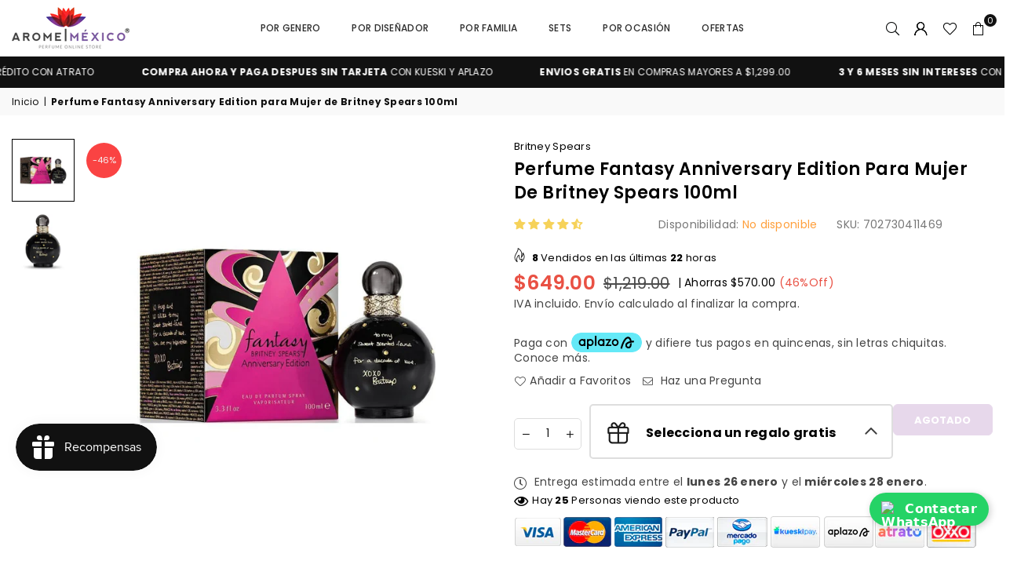

--- FILE ---
content_type: text/javascript; charset=utf-8
request_url: https://arome.mx/products/perfume-fantasy-anniversary-edition-para-mujer-de-britney-spears-100ml.js
body_size: 352
content:
{"id":4512127811633,"title":"Perfume Fantasy Anniversary Edition para Mujer de Britney Spears 100ml","handle":"perfume-fantasy-anniversary-edition-para-mujer-de-britney-spears-100ml","description":"\u003cp\u003e Fantasy Anniversary Edition de Britney Spears\u003cspan class=\"redactor-selection-marker\"\u003e\u003c\/span\u003e es una fragancia de la familia olfativa Floral Frutal Gourmand para Mujeres. Fantasy Anniversary Edition se lanzó en 2013. La Nariz detrás de esta fragrancia es James Krivda. Las Notas de Salida son kiwi, membrillo y lichi; las Notas de Corazón son orquídea, chocolate blanco, jazmín y quequito (pastelito); las Notas de Fondo son notas amaderadas, almizcle y raíz de lirio.\u003c\/p\u003e","published_at":"2021-01-18T11:29:01-07:00","created_at":"2020-02-20T01:04:01-07:00","vendor":"Britney Spears","type":"Para Dama","tags":["$600 - $800","Britney Spears","Para Dama","Por Diseñador","Por Diseñador: Britney Spears"],"price":64900,"price_min":64900,"price_max":64900,"available":false,"price_varies":false,"compare_at_price":121900,"compare_at_price_min":121900,"compare_at_price_max":121900,"compare_at_price_varies":false,"variants":[{"id":31642075037745,"title":"Default Title","option1":"Default Title","option2":null,"option3":null,"sku":"702730411469","requires_shipping":true,"taxable":false,"featured_image":null,"available":false,"name":"Perfume Fantasy Anniversary Edition para Mujer de Britney Spears 100ml","public_title":null,"options":["Default Title"],"price":64900,"weight":0,"compare_at_price":121900,"inventory_management":"shopify","barcode":"702730411469","requires_selling_plan":false,"selling_plan_allocations":[]}],"images":["\/\/cdn.shopify.com\/s\/files\/1\/0050\/9761\/9505\/files\/perfume-fantasy-anniversary-edition-para-mujer-de-britney-spears-100ml-arome-mexico-1.jpg?v=1725384666","\/\/cdn.shopify.com\/s\/files\/1\/0050\/9761\/9505\/files\/perfume-fantasy-anniversary-edition-para-mujer-de-britney-spears-100ml-arome-mexico-2.jpg?v=1725553902"],"featured_image":"\/\/cdn.shopify.com\/s\/files\/1\/0050\/9761\/9505\/files\/perfume-fantasy-anniversary-edition-para-mujer-de-britney-spears-100ml-arome-mexico-1.jpg?v=1725384666","options":[{"name":"Title","position":1,"values":["Default Title"]}],"url":"\/products\/perfume-fantasy-anniversary-edition-para-mujer-de-britney-spears-100ml","media":[{"alt":"Perfume Fantasy Anniversary Edition para Mujer de Britney Spears 100ml - Arome México","id":31882566172930,"position":1,"preview_image":{"aspect_ratio":1.0,"height":1000,"width":1000,"src":"https:\/\/cdn.shopify.com\/s\/files\/1\/0050\/9761\/9505\/files\/perfume-fantasy-anniversary-edition-para-mujer-de-britney-spears-100ml-arome-mexico-1.jpg?v=1725384666"},"aspect_ratio":1.0,"height":1000,"media_type":"image","src":"https:\/\/cdn.shopify.com\/s\/files\/1\/0050\/9761\/9505\/files\/perfume-fantasy-anniversary-edition-para-mujer-de-britney-spears-100ml-arome-mexico-1.jpg?v=1725384666","width":1000},{"alt":"Perfume Fantasy Anniversary Edition para Mujer de Britney Spears 100ml - Arome México","id":31882566336770,"position":2,"preview_image":{"aspect_ratio":1.0,"height":999,"width":999,"src":"https:\/\/cdn.shopify.com\/s\/files\/1\/0050\/9761\/9505\/files\/perfume-fantasy-anniversary-edition-para-mujer-de-britney-spears-100ml-arome-mexico-2.jpg?v=1725553902"},"aspect_ratio":1.0,"height":999,"media_type":"image","src":"https:\/\/cdn.shopify.com\/s\/files\/1\/0050\/9761\/9505\/files\/perfume-fantasy-anniversary-edition-para-mujer-de-britney-spears-100ml-arome-mexico-2.jpg?v=1725553902","width":999}],"requires_selling_plan":false,"selling_plan_groups":[]}